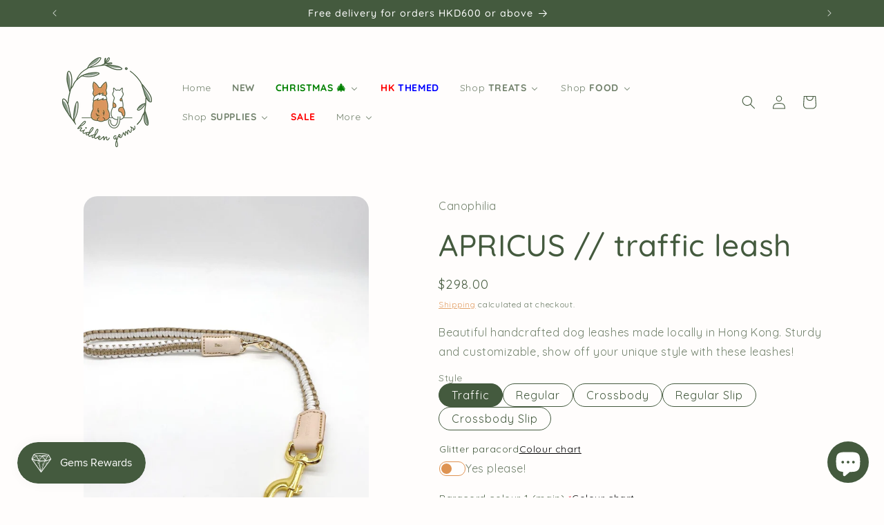

--- FILE ---
content_type: text/javascript; charset=utf-8
request_url: https://hiddengems.hk/products/apricus-traffic-leash.js
body_size: 771
content:
{"id":8179231817927,"title":"APRICUS \/\/ traffic leash","handle":"apricus-traffic-leash","description":"\u003cp\u003eBeautiful handcrafted dog leashes made locally in Hong Kong. Sturdy and customizable, show off your unique style with these leashes!\u003c\/p\u003e\n\u003ch5\u003eDimensions\u003c\/h5\u003e\n\u003cp\u003eLeash thickness: 1.8cm *enhanced with two extra paracords*\u003c\/p\u003e\n\u003cp\u003eLength (including hook): 55cm\u003c\/p\u003e\n\u003ch5\u003eMaterial\u003c\/h5\u003e\n\u003cp\u003e550 paracord\u003c\/p\u003e\n\u003cp\u003eZinc alloy hardware \/ Stainless steel hardware\u003cbr\u003e\u003c\/p\u003e\n\u003ch5\u003eCare Instructions\u003c\/h5\u003e\n\u003cp\u003eWe recommend you carefully hand wash our products in cool or lukewarm water. Spot clean area that require thorough cleaning. Do not machine wash or tumble dry. ​ The surface of our metal hardware will scratch over time.\u003c\/p\u003e","published_at":"2024-07-28T19:01:25+08:00","created_at":"2024-07-28T19:01:25+08:00","vendor":"Canophilia","type":"Leash","tags":["canophilia","dog-large","dog-medium","for-dogs","hide-notify-btn","Leashes","madetoorder","paracord","Standard Delivery","traffic leash"],"price":29800,"price_min":29800,"price_max":29800,"available":true,"price_varies":false,"compare_at_price":null,"compare_at_price_min":0,"compare_at_price_max":0,"compare_at_price_varies":false,"variants":[{"id":44467563757767,"title":"Pre-Order","option1":"Pre-Order","option2":null,"option3":null,"sku":"CANO-LSH-APRICUS-55-CUSTOM","requires_shipping":true,"taxable":false,"featured_image":{"id":39572669563079,"product_id":8179231817927,"position":1,"created_at":"2024-05-25T17:46:34+08:00","updated_at":"2024-05-25T17:46:38+08:00","alt":null,"width":827,"height":1102,"src":"https:\/\/cdn.shopify.com\/s\/files\/1\/0595\/9270\/4199\/files\/9331df_2950fa04198d442e98cab7bbb.jpg?v=1716630398","variant_ids":[44467563757767]},"available":true,"name":"APRICUS \/\/ traffic leash - Pre-Order","public_title":"Pre-Order","options":["Pre-Order"],"price":29800,"weight":0,"compare_at_price":null,"inventory_management":null,"barcode":"","featured_media":{"alt":null,"id":32007717978311,"position":1,"preview_image":{"aspect_ratio":0.75,"height":1102,"width":827,"src":"https:\/\/cdn.shopify.com\/s\/files\/1\/0595\/9270\/4199\/files\/9331df_2950fa04198d442e98cab7bbb.jpg?v=1716630398"}},"requires_selling_plan":false,"selling_plan_allocations":[]},{"id":44467563987143,"title":"In-Store","option1":"In-Store","option2":null,"option3":null,"sku":"CANO-LSH-APRICUS-55","requires_shipping":true,"taxable":false,"featured_image":null,"available":true,"name":"APRICUS \/\/ traffic leash - In-Store","public_title":"In-Store","options":["In-Store"],"price":29800,"weight":0,"compare_at_price":null,"inventory_management":"shopify","barcode":"","requires_selling_plan":false,"selling_plan_allocations":[]}],"images":["\/\/cdn.shopify.com\/s\/files\/1\/0595\/9270\/4199\/files\/9331df_2950fa04198d442e98cab7bbb.jpg?v=1716630398","\/\/cdn.shopify.com\/s\/files\/1\/0595\/9270\/4199\/products\/9331df_4312b581f0ab48d3a42336baa.jpg?v=1667216588","\/\/cdn.shopify.com\/s\/files\/1\/0595\/9270\/4199\/files\/apricus_bf141b92-3347-453c-8886-f3af900cbc39.png?v=1716630398"],"featured_image":"\/\/cdn.shopify.com\/s\/files\/1\/0595\/9270\/4199\/files\/9331df_2950fa04198d442e98cab7bbb.jpg?v=1716630398","options":[{"name":"Status","position":1,"values":["Pre-Order","In-Store"]}],"url":"\/products\/apricus-traffic-leash","media":[{"alt":null,"id":32007717978311,"position":1,"preview_image":{"aspect_ratio":0.75,"height":1102,"width":827,"src":"https:\/\/cdn.shopify.com\/s\/files\/1\/0595\/9270\/4199\/files\/9331df_2950fa04198d442e98cab7bbb.jpg?v=1716630398"},"aspect_ratio":0.75,"height":1102,"media_type":"image","src":"https:\/\/cdn.shopify.com\/s\/files\/1\/0595\/9270\/4199\/files\/9331df_2950fa04198d442e98cab7bbb.jpg?v=1716630398","width":827},{"alt":null,"id":28471167779015,"position":2,"preview_image":{"aspect_ratio":1.0,"height":651,"width":651,"src":"https:\/\/cdn.shopify.com\/s\/files\/1\/0595\/9270\/4199\/products\/9331df_4312b581f0ab48d3a42336baa.jpg?v=1667216588"},"aspect_ratio":1.0,"height":651,"media_type":"image","src":"https:\/\/cdn.shopify.com\/s\/files\/1\/0595\/9270\/4199\/products\/9331df_4312b581f0ab48d3a42336baa.jpg?v=1667216588","width":651},{"alt":null,"id":30588205924551,"position":3,"preview_image":{"aspect_ratio":1.0,"height":1620,"width":1620,"src":"https:\/\/cdn.shopify.com\/s\/files\/1\/0595\/9270\/4199\/files\/apricus_bf141b92-3347-453c-8886-f3af900cbc39.png?v=1716630398"},"aspect_ratio":1.0,"height":1620,"media_type":"image","src":"https:\/\/cdn.shopify.com\/s\/files\/1\/0595\/9270\/4199\/files\/apricus_bf141b92-3347-453c-8886-f3af900cbc39.png?v=1716630398","width":1620}],"requires_selling_plan":false,"selling_plan_groups":[]}